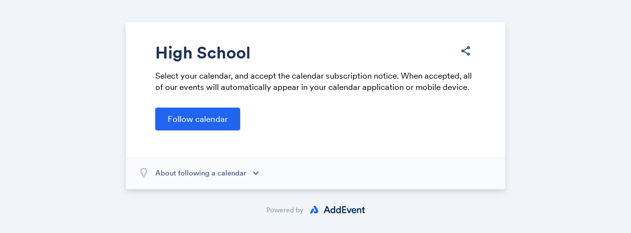

--- FILE ---
content_type: text/html; charset=UTF-8
request_url: https://www.addevent.com/calendar/Dh592493+google
body_size: 10388
content:
<html lang="en">
<head>
    <title>High School | AddEvent</title>
    <meta name="Description" content="">

    <!-- Open graph meta tags -->
    <meta property="og:title" content="High School">
    <meta property="og:description" content="Select your calendar, and accept the calendar subscription notice. When accepted, all of our events will automatically appear in your calendar application or mobile device.">
    <meta property="og:image" content="https://cdn.addevent.com/libs/imgs/ogland.png">

    <!-- Twitter cards -->
    <meta name="twitter:card" content="summary_large_image">
    <meta name="twitter:site" content="">
    <meta name="twitter:title" content="High School">
    <meta name="twitter:description" content="Select your calendar, and accept the calendar subscription notice. When accepted, all of our events will automatically appear in your calendar application or mobile device.">
    <meta name="twitter:image" content="https://cdn.addevent.com/libs/imgs/ogland.png">

    <meta charset="utf-8">
    <meta name="viewport" content="initial-scale=1.0,width=device-width">
    <meta name="robots" content="noindex, follow">
    <link rel="canonical" href="https://www.addevent.com/calendar/Dh592493">

    <!-- Fonts and stylesheet -->
    <link type="text/css" href="https://fonts.googleapis.com/css?family=Material+Icons%7CMaterial+Icons+Outlined%7CMaterial+Icons+Round%7CMaterial+Symbols+Outlined:opsz,wght,FILL,GRAD@20..48,100..700,0..1,-50..200" rel="stylesheet" media="all">
    <link type="text/css" href="https://cdn.addevent.com/libs/cal/css/calendar.landingpage.v20250101.light.css" rel="stylesheet" media="all" id="stylesheet" data-theme-light="https://cdn.addevent.com/libs/cal/css/calendar.landingpage.v20250101.light.css" data-theme-dark="https://cdn.addevent.com/libs/cal/css/calendar.landingpage.v20250101.dark.css" data-theme-auto="https://cdn.addevent.com/libs/cal/css/calendar.landingpage.v20250101.lightdark.css">

    <!-- jQuery + jQuery UI + landing page script (DO NOT REMOVE) -->
    <script src="https://code.jquery.com/jquery-3.6.1.min.js" crossorigin="anonymous"></script>
    <script type="text/javascript" src="https://cdn.addevent.com/libs/cal/js/calendar.landingpage.v20250101.js"></script>
    <script type="text/javascript" src="https://cdn.addevent.com/libs/general/qrcode.min.js" async defer></script>
    <script type="text/javascript" src="https://cdn.addevent.com/libs/atc/1.6.1/atc.min.js" async defer></script>
    <script type="text/javascript" src="https://cdn.addevent.com/libs/stc/1.0.2/stc.min.js" async defer></script>
    <script src="https://cdn.addevent.com/libs/ref/aetrack.20240418.prod.js" crossorigin="anonymous"></script>

    <!-- iFramely enabled -->
    <link rel="iframely resizable" type="text/html" href="" media="height:1000">

</head>
<body>

<div class="wrap pagesettings rsvpinline">

    <!-- Logo container -->
    <div id="logoctn"></div>

    <!-- Featured image container -->
    <div id="featuredctn"></div>

    <div class="box">
        <div class="pad">

            <!-- Block: Calendar Title -->
            <div class="row headline">    <div class="inn">        <div class="elm-headline">            <h1>High School</h1>        </div>        <!-- Share -->        <div class="share elm-socialshare">            <div class="rel"><i class="material-icons-outlined">share</i></div>        </div>    </div></div>

            <!-- Block: Upcoming count -->
            

            <!-- Block: Calendar Description -->
            <div class="row description elm-description" data-truncate="true" data-truncate-rows="5">	<div class="inn">		<p>Select your calendar, and accept the calendar subscription notice. When accepted, all of our events will automatically appear in your calendar application or mobile device.</p>	</div>	<div class="readmoreblock" style="display:none;">	    ...<br><a href="#" title="" class="readmorelink">Read more</a>	</div></div>

            <!-- Warning to let users know that they have visited the page before -->
            <div class="brkbox-t1 hide elm-already-subscribed" id="warning-subscribed-before" data-value="false">
                <div class="bx">
                    <p>
                        Please notice! It looks like you might already have subscribed to the calendar. 
                        It's fine — we just wanted to make you aware of that.
                    </p>
                    <i class="ico material-icons">warning</i>
                </div>
            </div>

            <!-- User is required to put in info -->
             
                <div class="row button-register-t1 elm-register" id="subform-regi">    <div class="flt-t1">        <input type="button" value="Follow calendar" class="buttonregister">    </div>    <div class="clr"></div></div> 
                <div class="row rsvpformwrap">    <div class="subform" id="subform-wrap">        <form id="subform" data-mode="new">    	    <input type="hidden" name="calendar_id" value="Dh592493">            <div class="register-t1">                <div class="sec-t1">                    <div class="elm-rsvp-intro">                        <div class="hed">                            <p>Let's get your details</p>                            <div class="dot"></div>                        </div>                        <div class="des">                            <p>                             Please fill out the information below before you follow the calendar.                             </p>                        </div>                    </div>                    <!-- Steps indicator -->                    <div class="steps">                        <div class="rib">                            <div class="wi">                                <p class="tx1" id="steps-lbl-1">Step 1 of 2</p>                            </div>                            <div class="b1"></div>                            <div class="b2"></div>                        </div>                    </div>                </div>                <!-- Text input -->
<div class="input-t1 input input-text mandatory ">
    <input type="text" value="" name="name" id="name" autocomplete="off">
    <label for="name" class="label">Name</label>
</div>

<!-- Email input -->
<div class="input-t1 input input-email mandatory ">
    <input type="email" value="" name="email" id="email" autocomplete="off">
    <label for="email" class="label">Email</label>
</div>

                <div class="submit-t1">                    <input type="submit" value="Register to follow calendar" data-register="Register to follow calendar" class="submit">                </div>                <div class="privacy">                    <div class="info">                        <p>I have read the <a href="/privacy" title="" target="_blank">Privacy Policy</a> and agree that AddEvent may <a href="#" title="" class="shareexp">share my information</a> with the event organizer.</p>                    </div>                    <div class="expl">                        <p>                            <strong>Information shared with event organizer</strong>                            <br>When registering for this event, we provide the information entered to the event organizer so they can manage the event. If you do not want the event organizer to have this information, please do not proceed with your registration. Please review our <a href="/privacy" title="" target="_blank">Privacy Policy</a>.                        </p>                    </div>                </div>            </div>        <input type="hidden" name="csrf" value="aedb797d91d9479dfac9bc7b887bce57"></form>    </div></div><div id="confirmation-signup" class="confirmation-t1 confirmation-signup">    <div class="sec-t1">        <div class="hed">            <p>Follow the calendar</p>            <div class="dot"></div>        </div>        <div class="des">            <p>               Now click the "Follow calendar" button below to get the <br>               events on your own calendar.            </p>        </div>        <!-- Steps indicator -->        <div class="steps">            <div class="rib">                <div class="wi">                    <p class="tx1" id="steps-lbl-2">Step 2 of 2</p>                </div>                <div class="b1"></div>                <div class="b2"></div>            </div>        </div>    </div>  <div class="row button-register-t1 elm-atcbutton" id="subform-regi">    <div class="flt-t1">        <div title="Follow Calendar" class="addeventstc" data-intel="false" data-id="Dh592493">       	Follow Calendar        </div>    </div>    <div class="clr"></div></div></div> 
            

            <!-- User is not required to put in info -->
            

            <!-- Block: Share -->
            <div class="sharepop elm-sharepop">    <div class="shrinl">        <div class="hd">            <p>Share</p>        </div>        <div class="list">            <ul>                <li class="facebook"><a href="https://www.facebook.com/dialog/share?app_id=483127802044701&amp;href=https://www.addevent.com/calendar/Dh592493&amp;display=popup&amp;redirect_uri=https://www.addevent.com/calendar/Dh592493" title="Facebook" target="_blank"><span>Facebook</span></a></li>                <li class="twitter"><a href="https://twitter.com/intent/tweet?url=https://www.addevent.com/calendar/Dh592493&amp;text=High+School&amp;via=AddEvent" title="Twitter" target="_blank"><span>Twitter</span></a></li>                <li class="linkedin"><a href="http://www.linkedin.com/shareArticle?url=https://www.addevent.com/calendar/Dh592493&amp;title=High+School&amp;summary=Select+your+calendar%2C+and+accept+the+calendar+subscription+notice.+When+accepted%2C+all+of+our+events+will+automatically+appear+in+your+calendar+application+or+mobile+device.&amp;source=AddEvent" title="LinkedIn" target="_blank"><span>LinkedIn</span></a></li>                <li class="whatsapp"><a href="whatsapp://send?text=https://www.addevent.com/calendar/Dh592493" title="WhatsApp" target="_blank"><span>Whatsapp</span></a></li>                <li class="vk"><a href="http://vkontakte.ru/share.php?url=https://www.addevent.com/calendar/Dh592493" title="VK" target="_blank"><span>VK</span></a></li>                <li class="stumbleupon"><a href="https://www.stumbleupon.com/submit?url=https://www.addevent.com/calendar/Dh592493&amp;title=High+School" title="StumbleUpon" target="_blank"><span>StumbleUpon</span></a></li>                <li class="reddit"><a href="http://reddit.com/submit?url=https://www.addevent.com/calendar/Dh592493&amp;title=High+School" title="Reddit" target="_blank"><span>Reddit</span></a></li>                <li class="mail"><a href="mailto:?body=https://www.addevent.com/calendar/Dh592493" title="Email" target="_blank"><span>Email</span></a></li>            </ul>        </div>    </div>    <div class="shrlnk">        <div class="hd">            <p>Link:</p>        </div>        <div class="lnk">            <input type="text" value="http://cal.ae/iseusgw" spellcheck="false">        </div>        <div class="qrcode">        	<div id="qrcode" data-url="http://cal.ae/iseusgw"></div>        </div>    </div></div>
            
        </div>

        <!-- About following a calendar -->
        <div class="abtcal-t2 elm-aboutfollowing">    <div class="hd">        <a href="#" title="" class="expandabout"><span class="hed">About following a calendar</span> <i class="material-icons arr">expand_more</i></a>    </div>    <div class="ds">        <div class="in">            <p class="des">                When you subscribe to this calendar, all of the events in the calendar will                 appear on your own calendar. When the calendar owner creates new events,                 they'll automatically appear on your calendar. It's like magic.             </p>        </div>    </div>    <div class="ico-t1"><i class="material-icons">lightbulb_outline</i></div></div>

    </div><div><div class="poweredby"><a href="https://www.addevent.com/?utm_source=calendar&utm_medium=page_banner&utm_id=plg" target="_blank">Powered by <span>AddEvent</span></a></div></div>

    <!-- Upcoming events list -->
    <div class="evtlst-t1 elm-box-upcomingevents noimage nodescription nolocation" data-events="50" data-event-links="yes">
        <div class="box">
          <div class="pad">
            <div class="hed-t1">
              <p class="hd">Upcoming events</p>

              <div class="selw elm-timezoneselector">
                <!-- Time zone select --><div class="tzopt">    <div class="selp">        <!-- Select -->        <div class="sel" id="timezone-select">            <span class="ico"><i class="material-icons-outlined">south_america</i></span>            <span class="arr"><i class="material-icons">expand_more</i></span>            <span class="txt calval"><span class="lbl">Time shown in</span><span class="gmt">+00:00</span> <span class="tznm">UTC</span></span>        </div>        <!-- Select drop-down -->        <div class="tzidctn">            <div class="adrctninx">                <div class="tziddrop hide" id="timezone-dropdown" data-timezone="UTC" data-timeformat="24h">                    <div class="he" id="tzidlookup-form">                        <input type="text" name="add" value="" placeholder="Enter country, capital or address.." autocomplete="off" class="address">                        <div class="sic submit">                            <div class="rl"><i class="material-icons">search</i></div>                        </div>                        <div class="clc">                            <div class="rl"><i class="material-icons">close</i></div>                        </div>                        <div class="ldc load"></div>                    </div>                    <div class="timswi">                        <p class="lbl">Time zone</p>                        <div class="ampm24h">                            <div class="ampm"><p>am/pm</p></div>                            <div class="swi">                                <label class="switch">                                    <input type="checkbox" name="togg_ampm24h" id="togg_ampm24h" value="true" data-value="" checked>                                    <span class="slider round"></span>                                </label>                            </div>                            <div class="h24"><p>24h</p></div>                        </div>                    </div>                    <div class="list">                        <ul id="tzidlookup-known-items">                            <li data-zone="Pacific/Midway" data-offset="SST -11:00"><span class="offst">(GMT-11:00)</span><span class="nam">Pacific, Midway</span></li><li data-zone="Pacific/Niue" data-offset="-11 -11:00"><span class="offst">(GMT-11:00)</span><span class="nam">Pacific, Niue</span></li><li data-zone="Pacific/Pago_Pago" data-offset="SST -11:00"><span class="offst">(GMT-11:00)</span><span class="nam">Pacific, Pago Pago</span></li><li data-zone="America/Adak" data-offset="HST -10:00"><span class="offst">(GMT-10:00)</span><span class="nam">America, Adak</span></li><li data-zone="Pacific/Honolulu" data-offset="HST -10:00"><span class="offst">(GMT-10:00)</span><span class="nam">Pacific, Honolulu</span></li><li data-zone="Pacific/Rarotonga" data-offset="-10 -10:00"><span class="offst">(GMT-10:00)</span><span class="nam">Pacific, Rarotonga</span></li><li data-zone="Pacific/Tahiti" data-offset="-10 -10:00"><span class="offst">(GMT-10:00)</span><span class="nam">Pacific, Tahiti</span></li><li data-zone="Pacific/Marquesas" data-offset="-0930 -09:30"><span class="offst">(GMT-09:30)</span><span class="nam">Pacific, Marquesas</span></li><li data-zone="America/Anchorage" data-offset="AKST -09:00"><span class="offst">(GMT-09:00)</span><span class="nam">America, Anchorage</span></li><li data-zone="America/Juneau" data-offset="AKST -09:00"><span class="offst">(GMT-09:00)</span><span class="nam">America, Juneau</span></li><li data-zone="America/Metlakatla" data-offset="AKST -09:00"><span class="offst">(GMT-09:00)</span><span class="nam">America, Metlakatla</span></li><li data-zone="America/Nome" data-offset="AKST -09:00"><span class="offst">(GMT-09:00)</span><span class="nam">America, Nome</span></li><li data-zone="America/Sitka" data-offset="AKST -09:00"><span class="offst">(GMT-09:00)</span><span class="nam">America, Sitka</span></li><li data-zone="America/Yakutat" data-offset="AKST -09:00"><span class="offst">(GMT-09:00)</span><span class="nam">America, Yakutat</span></li><li data-zone="Pacific/Gambier" data-offset="-09 -09:00"><span class="offst">(GMT-09:00)</span><span class="nam">Pacific, Gambier</span></li><li data-zone="America/Los_Angeles" data-offset="PST -08:00"><span class="offst">(GMT-08:00)</span><span class="nam">America, Los Angeles</span></li><li data-zone="America/Tijuana" data-offset="PST -08:00"><span class="offst">(GMT-08:00)</span><span class="nam">America, Tijuana</span></li><li data-zone="America/Vancouver" data-offset="PST -08:00"><span class="offst">(GMT-08:00)</span><span class="nam">America, Vancouver</span></li><li data-zone="Pacific/Pitcairn" data-offset="-08 -08:00"><span class="offst">(GMT-08:00)</span><span class="nam">Pacific, Pitcairn</span></li><li data-zone="America/Boise" data-offset="MST -07:00"><span class="offst">(GMT-07:00)</span><span class="nam">America, Boise</span></li><li data-zone="America/Cambridge_Bay" data-offset="MST -07:00"><span class="offst">(GMT-07:00)</span><span class="nam">America, Cambridge Bay</span></li><li data-zone="America/Ciudad_Juarez" data-offset="MST -07:00"><span class="offst">(GMT-07:00)</span><span class="nam">America, Ciudad Juarez</span></li><li data-zone="America/Creston" data-offset="MST -07:00"><span class="offst">(GMT-07:00)</span><span class="nam">America, Creston</span></li><li data-zone="America/Dawson" data-offset="MST -07:00"><span class="offst">(GMT-07:00)</span><span class="nam">America, Dawson</span></li><li data-zone="America/Dawson_Creek" data-offset="MST -07:00"><span class="offst">(GMT-07:00)</span><span class="nam">America, Dawson Creek</span></li><li data-zone="America/Denver" data-offset="MST -07:00"><span class="offst">(GMT-07:00)</span><span class="nam">America, Denver</span></li><li data-zone="America/Edmonton" data-offset="MST -07:00"><span class="offst">(GMT-07:00)</span><span class="nam">America, Edmonton</span></li><li data-zone="America/Fort_Nelson" data-offset="MST -07:00"><span class="offst">(GMT-07:00)</span><span class="nam">America, Fort Nelson</span></li><li data-zone="America/Hermosillo" data-offset="MST -07:00"><span class="offst">(GMT-07:00)</span><span class="nam">America, Hermosillo</span></li><li data-zone="America/Inuvik" data-offset="MST -07:00"><span class="offst">(GMT-07:00)</span><span class="nam">America, Inuvik</span></li><li data-zone="America/Mazatlan" data-offset="MST -07:00"><span class="offst">(GMT-07:00)</span><span class="nam">America, Mazatlan</span></li><li data-zone="America/Phoenix" data-offset="MST -07:00"><span class="offst">(GMT-07:00)</span><span class="nam">America, Phoenix</span></li><li data-zone="America/Whitehorse" data-offset="MST -07:00"><span class="offst">(GMT-07:00)</span><span class="nam">America, Whitehorse</span></li><li data-zone="America/Bahia_Banderas" data-offset="CST -06:00"><span class="offst">(GMT-06:00)</span><span class="nam">America, Bahia Banderas</span></li><li data-zone="America/Belize" data-offset="CST -06:00"><span class="offst">(GMT-06:00)</span><span class="nam">America, Belize</span></li><li data-zone="America/Chicago" data-offset="CST -06:00"><span class="offst">(GMT-06:00)</span><span class="nam">America, Chicago</span></li><li data-zone="America/Chihuahua" data-offset="CST -06:00"><span class="offst">(GMT-06:00)</span><span class="nam">America, Chihuahua</span></li><li data-zone="America/Costa_Rica" data-offset="CST -06:00"><span class="offst">(GMT-06:00)</span><span class="nam">America, Costa Rica</span></li><li data-zone="America/El_Salvador" data-offset="CST -06:00"><span class="offst">(GMT-06:00)</span><span class="nam">America, El Salvador</span></li><li data-zone="America/Guatemala" data-offset="CST -06:00"><span class="offst">(GMT-06:00)</span><span class="nam">America, Guatemala</span></li><li data-zone="America/Indiana/Knox" data-offset="CST -06:00"><span class="offst">(GMT-06:00)</span><span class="nam">America, Indiana, Knox</span></li><li data-zone="America/Indiana/Tell_City" data-offset="CST -06:00"><span class="offst">(GMT-06:00)</span><span class="nam">America, Indiana, Tell City</span></li><li data-zone="America/Managua" data-offset="CST -06:00"><span class="offst">(GMT-06:00)</span><span class="nam">America, Managua</span></li><li data-zone="America/Matamoros" data-offset="CST -06:00"><span class="offst">(GMT-06:00)</span><span class="nam">America, Matamoros</span></li><li data-zone="America/Menominee" data-offset="CST -06:00"><span class="offst">(GMT-06:00)</span><span class="nam">America, Menominee</span></li><li data-zone="America/Merida" data-offset="CST -06:00"><span class="offst">(GMT-06:00)</span><span class="nam">America, Merida</span></li><li data-zone="America/Mexico_City" data-offset="CST -06:00"><span class="offst">(GMT-06:00)</span><span class="nam">America, Mexico City</span></li><li data-zone="America/Monterrey" data-offset="CST -06:00"><span class="offst">(GMT-06:00)</span><span class="nam">America, Monterrey</span></li><li data-zone="America/North_Dakota/Beulah" data-offset="CST -06:00"><span class="offst">(GMT-06:00)</span><span class="nam">America, North Dakota, Beulah</span></li><li data-zone="America/North_Dakota/Center" data-offset="CST -06:00"><span class="offst">(GMT-06:00)</span><span class="nam">America, North Dakota, Center</span></li><li data-zone="America/North_Dakota/New_Salem" data-offset="CST -06:00"><span class="offst">(GMT-06:00)</span><span class="nam">America, North Dakota, New Salem</span></li><li data-zone="America/Ojinaga" data-offset="CST -06:00"><span class="offst">(GMT-06:00)</span><span class="nam">America, Ojinaga</span></li><li data-zone="America/Rankin_Inlet" data-offset="CST -06:00"><span class="offst">(GMT-06:00)</span><span class="nam">America, Rankin Inlet</span></li><li data-zone="America/Regina" data-offset="CST -06:00"><span class="offst">(GMT-06:00)</span><span class="nam">America, Regina</span></li><li data-zone="America/Resolute" data-offset="CST -06:00"><span class="offst">(GMT-06:00)</span><span class="nam">America, Resolute</span></li><li data-zone="America/Swift_Current" data-offset="CST -06:00"><span class="offst">(GMT-06:00)</span><span class="nam">America, Swift Current</span></li><li data-zone="America/Tegucigalpa" data-offset="CST -06:00"><span class="offst">(GMT-06:00)</span><span class="nam">America, Tegucigalpa</span></li><li data-zone="America/Winnipeg" data-offset="CST -06:00"><span class="offst">(GMT-06:00)</span><span class="nam">America, Winnipeg</span></li><li data-zone="Pacific/Galapagos" data-offset="-06 -06:00"><span class="offst">(GMT-06:00)</span><span class="nam">Pacific, Galapagos</span></li><li data-zone="America/Atikokan" data-offset="EST -05:00"><span class="offst">(GMT-05:00)</span><span class="nam">America, Atikokan</span></li><li data-zone="America/Bogota" data-offset="-05 -05:00"><span class="offst">(GMT-05:00)</span><span class="nam">America, Bogota</span></li><li data-zone="America/Cancun" data-offset="EST -05:00"><span class="offst">(GMT-05:00)</span><span class="nam">America, Cancun</span></li><li data-zone="America/Cayman" data-offset="EST -05:00"><span class="offst">(GMT-05:00)</span><span class="nam">America, Cayman</span></li><li data-zone="America/Detroit" data-offset="EST -05:00"><span class="offst">(GMT-05:00)</span><span class="nam">America, Detroit</span></li><li data-zone="America/Eirunepe" data-offset="-05 -05:00"><span class="offst">(GMT-05:00)</span><span class="nam">America, Eirunepe</span></li><li data-zone="America/Grand_Turk" data-offset="EST -05:00"><span class="offst">(GMT-05:00)</span><span class="nam">America, Grand Turk</span></li><li data-zone="America/Guayaquil" data-offset="-05 -05:00"><span class="offst">(GMT-05:00)</span><span class="nam">America, Guayaquil</span></li><li data-zone="America/Havana" data-offset="CST -05:00"><span class="offst">(GMT-05:00)</span><span class="nam">America, Havana</span></li><li data-zone="America/Indiana/Indianapolis" data-offset="EST -05:00"><span class="offst">(GMT-05:00)</span><span class="nam">America, Indiana, Indianapolis</span></li><li data-zone="America/Indiana/Marengo" data-offset="EST -05:00"><span class="offst">(GMT-05:00)</span><span class="nam">America, Indiana, Marengo</span></li><li data-zone="America/Indiana/Petersburg" data-offset="EST -05:00"><span class="offst">(GMT-05:00)</span><span class="nam">America, Indiana, Petersburg</span></li><li data-zone="America/Indiana/Vevay" data-offset="EST -05:00"><span class="offst">(GMT-05:00)</span><span class="nam">America, Indiana, Vevay</span></li><li data-zone="America/Indiana/Vincennes" data-offset="EST -05:00"><span class="offst">(GMT-05:00)</span><span class="nam">America, Indiana, Vincennes</span></li><li data-zone="America/Indiana/Winamac" data-offset="EST -05:00"><span class="offst">(GMT-05:00)</span><span class="nam">America, Indiana, Winamac</span></li><li data-zone="America/Iqaluit" data-offset="EST -05:00"><span class="offst">(GMT-05:00)</span><span class="nam">America, Iqaluit</span></li><li data-zone="America/Jamaica" data-offset="EST -05:00"><span class="offst">(GMT-05:00)</span><span class="nam">America, Jamaica</span></li><li data-zone="America/Kentucky/Louisville" data-offset="EST -05:00"><span class="offst">(GMT-05:00)</span><span class="nam">America, Kentucky, Louisville</span></li><li data-zone="America/Kentucky/Monticello" data-offset="EST -05:00"><span class="offst">(GMT-05:00)</span><span class="nam">America, Kentucky, Monticello</span></li><li data-zone="America/Lima" data-offset="-05 -05:00"><span class="offst">(GMT-05:00)</span><span class="nam">America, Lima</span></li><li data-zone="America/Nassau" data-offset="EST -05:00"><span class="offst">(GMT-05:00)</span><span class="nam">America, Nassau</span></li><li data-zone="America/New_York" data-offset="EST -05:00"><span class="offst">(GMT-05:00)</span><span class="nam">America, New York</span></li><li data-zone="America/Panama" data-offset="EST -05:00"><span class="offst">(GMT-05:00)</span><span class="nam">America, Panama</span></li><li data-zone="America/Port-au-Prince" data-offset="EST -05:00"><span class="offst">(GMT-05:00)</span><span class="nam">America, Port-au-Prince</span></li><li data-zone="America/Rio_Branco" data-offset="-05 -05:00"><span class="offst">(GMT-05:00)</span><span class="nam">America, Rio Branco</span></li><li data-zone="America/Toronto" data-offset="EST -05:00"><span class="offst">(GMT-05:00)</span><span class="nam">America, Toronto</span></li><li data-zone="Pacific/Easter" data-offset="-05 -05:00"><span class="offst">(GMT-05:00)</span><span class="nam">Pacific, Easter</span></li><li data-zone="America/Anguilla" data-offset="AST -04:00"><span class="offst">(GMT-04:00)</span><span class="nam">America, Anguilla</span></li><li data-zone="America/Antigua" data-offset="AST -04:00"><span class="offst">(GMT-04:00)</span><span class="nam">America, Antigua</span></li><li data-zone="America/Aruba" data-offset="AST -04:00"><span class="offst">(GMT-04:00)</span><span class="nam">America, Aruba</span></li><li data-zone="America/Barbados" data-offset="AST -04:00"><span class="offst">(GMT-04:00)</span><span class="nam">America, Barbados</span></li><li data-zone="America/Blanc-Sablon" data-offset="AST -04:00"><span class="offst">(GMT-04:00)</span><span class="nam">America, Blanc-Sablon</span></li><li data-zone="America/Boa_Vista" data-offset="-04 -04:00"><span class="offst">(GMT-04:00)</span><span class="nam">America, Boa Vista</span></li><li data-zone="America/Campo_Grande" data-offset="-04 -04:00"><span class="offst">(GMT-04:00)</span><span class="nam">America, Campo Grande</span></li><li data-zone="America/Caracas" data-offset="-04 -04:00"><span class="offst">(GMT-04:00)</span><span class="nam">America, Caracas</span></li><li data-zone="America/Cuiaba" data-offset="-04 -04:00"><span class="offst">(GMT-04:00)</span><span class="nam">America, Cuiaba</span></li><li data-zone="America/Curacao" data-offset="AST -04:00"><span class="offst">(GMT-04:00)</span><span class="nam">America, Curacao</span></li><li data-zone="America/Dominica" data-offset="AST -04:00"><span class="offst">(GMT-04:00)</span><span class="nam">America, Dominica</span></li><li data-zone="America/Glace_Bay" data-offset="AST -04:00"><span class="offst">(GMT-04:00)</span><span class="nam">America, Glace Bay</span></li><li data-zone="America/Goose_Bay" data-offset="AST -04:00"><span class="offst">(GMT-04:00)</span><span class="nam">America, Goose Bay</span></li><li data-zone="America/Grenada" data-offset="AST -04:00"><span class="offst">(GMT-04:00)</span><span class="nam">America, Grenada</span></li><li data-zone="America/Guadeloupe" data-offset="AST -04:00"><span class="offst">(GMT-04:00)</span><span class="nam">America, Guadeloupe</span></li><li data-zone="America/Guyana" data-offset="-04 -04:00"><span class="offst">(GMT-04:00)</span><span class="nam">America, Guyana</span></li><li data-zone="America/Halifax" data-offset="AST -04:00"><span class="offst">(GMT-04:00)</span><span class="nam">America, Halifax</span></li><li data-zone="America/Kralendijk" data-offset="AST -04:00"><span class="offst">(GMT-04:00)</span><span class="nam">America, Kralendijk</span></li><li data-zone="America/La_Paz" data-offset="-04 -04:00"><span class="offst">(GMT-04:00)</span><span class="nam">America, La Paz</span></li><li data-zone="America/Lower_Princes" data-offset="AST -04:00"><span class="offst">(GMT-04:00)</span><span class="nam">America, Lower Princes</span></li><li data-zone="America/Manaus" data-offset="-04 -04:00"><span class="offst">(GMT-04:00)</span><span class="nam">America, Manaus</span></li><li data-zone="America/Marigot" data-offset="AST -04:00"><span class="offst">(GMT-04:00)</span><span class="nam">America, Marigot</span></li><li data-zone="America/Martinique" data-offset="AST -04:00"><span class="offst">(GMT-04:00)</span><span class="nam">America, Martinique</span></li><li data-zone="America/Moncton" data-offset="AST -04:00"><span class="offst">(GMT-04:00)</span><span class="nam">America, Moncton</span></li><li data-zone="America/Montserrat" data-offset="AST -04:00"><span class="offst">(GMT-04:00)</span><span class="nam">America, Montserrat</span></li><li data-zone="America/Port_of_Spain" data-offset="AST -04:00"><span class="offst">(GMT-04:00)</span><span class="nam">America, Port of Spain</span></li><li data-zone="America/Porto_Velho" data-offset="-04 -04:00"><span class="offst">(GMT-04:00)</span><span class="nam">America, Porto Velho</span></li><li data-zone="America/Puerto_Rico" data-offset="AST -04:00"><span class="offst">(GMT-04:00)</span><span class="nam">America, Puerto Rico</span></li><li data-zone="America/Santo_Domingo" data-offset="AST -04:00"><span class="offst">(GMT-04:00)</span><span class="nam">America, Santo Domingo</span></li><li data-zone="America/St_Barthelemy" data-offset="AST -04:00"><span class="offst">(GMT-04:00)</span><span class="nam">America, St Barthelemy</span></li><li data-zone="America/St_Kitts" data-offset="AST -04:00"><span class="offst">(GMT-04:00)</span><span class="nam">America, St Kitts</span></li><li data-zone="America/St_Lucia" data-offset="AST -04:00"><span class="offst">(GMT-04:00)</span><span class="nam">America, St Lucia</span></li><li data-zone="America/St_Thomas" data-offset="AST -04:00"><span class="offst">(GMT-04:00)</span><span class="nam">America, St Thomas</span></li><li data-zone="America/St_Vincent" data-offset="AST -04:00"><span class="offst">(GMT-04:00)</span><span class="nam">America, St Vincent</span></li><li data-zone="America/Thule" data-offset="AST -04:00"><span class="offst">(GMT-04:00)</span><span class="nam">America, Thule</span></li><li data-zone="America/Tortola" data-offset="AST -04:00"><span class="offst">(GMT-04:00)</span><span class="nam">America, Tortola</span></li><li data-zone="Atlantic/Bermuda" data-offset="AST -04:00"><span class="offst">(GMT-04:00)</span><span class="nam">Atlantic, Bermuda</span></li><li data-zone="America/St_Johns" data-offset="NST -03:30"><span class="offst">(GMT-03:30)</span><span class="nam">America, St Johns</span></li><li data-zone="America/Araguaina" data-offset="-03 -03:00"><span class="offst">(GMT-03:00)</span><span class="nam">America, Araguaina</span></li><li data-zone="America/Argentina/Buenos_Aires" data-offset="-03 -03:00"><span class="offst">(GMT-03:00)</span><span class="nam">America, Argentina, Buenos Aires</span></li><li data-zone="America/Argentina/Catamarca" data-offset="-03 -03:00"><span class="offst">(GMT-03:00)</span><span class="nam">America, Argentina, Catamarca</span></li><li data-zone="America/Argentina/Cordoba" data-offset="-03 -03:00"><span class="offst">(GMT-03:00)</span><span class="nam">America, Argentina, Cordoba</span></li><li data-zone="America/Argentina/Jujuy" data-offset="-03 -03:00"><span class="offst">(GMT-03:00)</span><span class="nam">America, Argentina, Jujuy</span></li><li data-zone="America/Argentina/La_Rioja" data-offset="-03 -03:00"><span class="offst">(GMT-03:00)</span><span class="nam">America, Argentina, La Rioja</span></li><li data-zone="America/Argentina/Mendoza" data-offset="-03 -03:00"><span class="offst">(GMT-03:00)</span><span class="nam">America, Argentina, Mendoza</span></li><li data-zone="America/Argentina/Rio_Gallegos" data-offset="-03 -03:00"><span class="offst">(GMT-03:00)</span><span class="nam">America, Argentina, Rio Gallegos</span></li><li data-zone="America/Argentina/Salta" data-offset="-03 -03:00"><span class="offst">(GMT-03:00)</span><span class="nam">America, Argentina, Salta</span></li><li data-zone="America/Argentina/San_Juan" data-offset="-03 -03:00"><span class="offst">(GMT-03:00)</span><span class="nam">America, Argentina, San Juan</span></li><li data-zone="America/Argentina/San_Luis" data-offset="-03 -03:00"><span class="offst">(GMT-03:00)</span><span class="nam">America, Argentina, San Luis</span></li><li data-zone="America/Argentina/Tucuman" data-offset="-03 -03:00"><span class="offst">(GMT-03:00)</span><span class="nam">America, Argentina, Tucuman</span></li><li data-zone="America/Argentina/Ushuaia" data-offset="-03 -03:00"><span class="offst">(GMT-03:00)</span><span class="nam">America, Argentina, Ushuaia</span></li><li data-zone="America/Asuncion" data-offset="-03 -03:00"><span class="offst">(GMT-03:00)</span><span class="nam">America, Asuncion</span></li><li data-zone="America/Bahia" data-offset="-03 -03:00"><span class="offst">(GMT-03:00)</span><span class="nam">America, Bahia</span></li><li data-zone="America/Belem" data-offset="-03 -03:00"><span class="offst">(GMT-03:00)</span><span class="nam">America, Belem</span></li><li data-zone="America/Cayenne" data-offset="-03 -03:00"><span class="offst">(GMT-03:00)</span><span class="nam">America, Cayenne</span></li><li data-zone="America/Coyhaique" data-offset="-03 -03:00"><span class="offst">(GMT-03:00)</span><span class="nam">America, Coyhaique</span></li><li data-zone="America/Fortaleza" data-offset="-03 -03:00"><span class="offst">(GMT-03:00)</span><span class="nam">America, Fortaleza</span></li><li data-zone="America/Maceio" data-offset="-03 -03:00"><span class="offst">(GMT-03:00)</span><span class="nam">America, Maceio</span></li><li data-zone="America/Miquelon" data-offset="-03 -03:00"><span class="offst">(GMT-03:00)</span><span class="nam">America, Miquelon</span></li><li data-zone="America/Montevideo" data-offset="-03 -03:00"><span class="offst">(GMT-03:00)</span><span class="nam">America, Montevideo</span></li><li data-zone="America/Paramaribo" data-offset="-03 -03:00"><span class="offst">(GMT-03:00)</span><span class="nam">America, Paramaribo</span></li><li data-zone="America/Punta_Arenas" data-offset="-03 -03:00"><span class="offst">(GMT-03:00)</span><span class="nam">America, Punta Arenas</span></li><li data-zone="America/Recife" data-offset="-03 -03:00"><span class="offst">(GMT-03:00)</span><span class="nam">America, Recife</span></li><li data-zone="America/Santarem" data-offset="-03 -03:00"><span class="offst">(GMT-03:00)</span><span class="nam">America, Santarem</span></li><li data-zone="America/Santiago" data-offset="-03 -03:00"><span class="offst">(GMT-03:00)</span><span class="nam">America, Santiago</span></li><li data-zone="America/Sao_Paulo" data-offset="-03 -03:00"><span class="offst">(GMT-03:00)</span><span class="nam">America, Sao Paulo</span></li><li data-zone="Antarctica/Palmer" data-offset="-03 -03:00"><span class="offst">(GMT-03:00)</span><span class="nam">Antarctica, Palmer</span></li><li data-zone="Antarctica/Rothera" data-offset="-03 -03:00"><span class="offst">(GMT-03:00)</span><span class="nam">Antarctica, Rothera</span></li><li data-zone="Atlantic/Stanley" data-offset="-03 -03:00"><span class="offst">(GMT-03:00)</span><span class="nam">Atlantic, Stanley</span></li><li data-zone="America/Noronha" data-offset="-02 -02:00"><span class="offst">(GMT-02:00)</span><span class="nam">America, Noronha</span></li><li data-zone="America/Nuuk" data-offset="-02 -02:00"><span class="offst">(GMT-02:00)</span><span class="nam">America, Nuuk</span></li><li data-zone="America/Scoresbysund" data-offset="-02 -02:00"><span class="offst">(GMT-02:00)</span><span class="nam">America, Scoresbysund</span></li><li data-zone="Atlantic/South_Georgia" data-offset="-02 -02:00"><span class="offst">(GMT-02:00)</span><span class="nam">Atlantic, South Georgia</span></li><li data-zone="Atlantic/Azores" data-offset="-01 -01:00"><span class="offst">(GMT-01:00)</span><span class="nam">Atlantic, Azores</span></li><li data-zone="Atlantic/Cape_Verde" data-offset="-01 -01:00"><span class="offst">(GMT-01:00)</span><span class="nam">Atlantic, Cape Verde</span></li><li data-zone="Africa/Abidjan" data-offset="GMT +00:00"><span class="offst">(GMT+00:00)</span><span class="nam">Africa, Abidjan</span></li><li data-zone="Africa/Accra" data-offset="GMT +00:00"><span class="offst">(GMT+00:00)</span><span class="nam">Africa, Accra</span></li><li data-zone="Africa/Bamako" data-offset="GMT +00:00"><span class="offst">(GMT+00:00)</span><span class="nam">Africa, Bamako</span></li><li data-zone="Africa/Banjul" data-offset="GMT +00:00"><span class="offst">(GMT+00:00)</span><span class="nam">Africa, Banjul</span></li><li data-zone="Africa/Bissau" data-offset="GMT +00:00"><span class="offst">(GMT+00:00)</span><span class="nam">Africa, Bissau</span></li><li data-zone="Africa/Conakry" data-offset="GMT +00:00"><span class="offst">(GMT+00:00)</span><span class="nam">Africa, Conakry</span></li><li data-zone="Africa/Dakar" data-offset="GMT +00:00"><span class="offst">(GMT+00:00)</span><span class="nam">Africa, Dakar</span></li><li data-zone="Africa/Freetown" data-offset="GMT +00:00"><span class="offst">(GMT+00:00)</span><span class="nam">Africa, Freetown</span></li><li data-zone="Africa/Lome" data-offset="GMT +00:00"><span class="offst">(GMT+00:00)</span><span class="nam">Africa, Lome</span></li><li data-zone="Africa/Monrovia" data-offset="GMT +00:00"><span class="offst">(GMT+00:00)</span><span class="nam">Africa, Monrovia</span></li><li data-zone="Africa/Nouakchott" data-offset="GMT +00:00"><span class="offst">(GMT+00:00)</span><span class="nam">Africa, Nouakchott</span></li><li data-zone="Africa/Ouagadougou" data-offset="GMT +00:00"><span class="offst">(GMT+00:00)</span><span class="nam">Africa, Ouagadougou</span></li><li data-zone="Africa/Sao_Tome" data-offset="GMT +00:00"><span class="offst">(GMT+00:00)</span><span class="nam">Africa, Sao Tome</span></li><li data-zone="America/Danmarkshavn" data-offset="GMT +00:00"><span class="offst">(GMT+00:00)</span><span class="nam">America, Danmarkshavn</span></li><li data-zone="Antarctica/Troll" data-offset="+00 +00:00"><span class="offst">(GMT+00:00)</span><span class="nam">Antarctica, Troll</span></li><li data-zone="Atlantic/Canary" data-offset="WET +00:00"><span class="offst">(GMT+00:00)</span><span class="nam">Atlantic, Canary</span></li><li data-zone="Atlantic/Faroe" data-offset="WET +00:00"><span class="offst">(GMT+00:00)</span><span class="nam">Atlantic, Faroe</span></li><li data-zone="Atlantic/Madeira" data-offset="WET +00:00"><span class="offst">(GMT+00:00)</span><span class="nam">Atlantic, Madeira</span></li><li data-zone="Atlantic/Reykjavik" data-offset="GMT +00:00"><span class="offst">(GMT+00:00)</span><span class="nam">Atlantic, Reykjavik</span></li><li data-zone="Atlantic/St_Helena" data-offset="GMT +00:00"><span class="offst">(GMT+00:00)</span><span class="nam">Atlantic, St Helena</span></li><li data-zone="Europe/Dublin" data-offset="GMT +00:00"><span class="offst">(GMT+00:00)</span><span class="nam">Europe, Dublin</span></li><li data-zone="Europe/Guernsey" data-offset="GMT +00:00"><span class="offst">(GMT+00:00)</span><span class="nam">Europe, Guernsey</span></li><li data-zone="Europe/Isle_of_Man" data-offset="GMT +00:00"><span class="offst">(GMT+00:00)</span><span class="nam">Europe, Isle of Man</span></li><li data-zone="Europe/Jersey" data-offset="GMT +00:00"><span class="offst">(GMT+00:00)</span><span class="nam">Europe, Jersey</span></li><li data-zone="Europe/Lisbon" data-offset="WET +00:00"><span class="offst">(GMT+00:00)</span><span class="nam">Europe, Lisbon</span></li><li data-zone="Europe/London" data-offset="GMT +00:00"><span class="offst">(GMT+00:00)</span><span class="nam">Europe, London</span></li><li data-zone="UTC" data-offset="UTC +00:00"><span class="offst">(GMT+00:00)</span><span class="nam">UTC</span></li><li data-zone="Africa/Algiers" data-offset="CET +01:00"><span class="offst">(GMT+01:00)</span><span class="nam">Africa, Algiers</span></li><li data-zone="Africa/Bangui" data-offset="WAT +01:00"><span class="offst">(GMT+01:00)</span><span class="nam">Africa, Bangui</span></li><li data-zone="Africa/Brazzaville" data-offset="WAT +01:00"><span class="offst">(GMT+01:00)</span><span class="nam">Africa, Brazzaville</span></li><li data-zone="Africa/Casablanca" data-offset="+01 +01:00"><span class="offst">(GMT+01:00)</span><span class="nam">Africa, Casablanca</span></li><li data-zone="Africa/Ceuta" data-offset="CET +01:00"><span class="offst">(GMT+01:00)</span><span class="nam">Africa, Ceuta</span></li><li data-zone="Africa/Douala" data-offset="WAT +01:00"><span class="offst">(GMT+01:00)</span><span class="nam">Africa, Douala</span></li><li data-zone="Africa/El_Aaiun" data-offset="+01 +01:00"><span class="offst">(GMT+01:00)</span><span class="nam">Africa, El Aaiun</span></li><li data-zone="Africa/Kinshasa" data-offset="WAT +01:00"><span class="offst">(GMT+01:00)</span><span class="nam">Africa, Kinshasa</span></li><li data-zone="Africa/Lagos" data-offset="WAT +01:00"><span class="offst">(GMT+01:00)</span><span class="nam">Africa, Lagos</span></li><li data-zone="Africa/Libreville" data-offset="WAT +01:00"><span class="offst">(GMT+01:00)</span><span class="nam">Africa, Libreville</span></li><li data-zone="Africa/Luanda" data-offset="WAT +01:00"><span class="offst">(GMT+01:00)</span><span class="nam">Africa, Luanda</span></li><li data-zone="Africa/Malabo" data-offset="WAT +01:00"><span class="offst">(GMT+01:00)</span><span class="nam">Africa, Malabo</span></li><li data-zone="Africa/Ndjamena" data-offset="WAT +01:00"><span class="offst">(GMT+01:00)</span><span class="nam">Africa, Ndjamena</span></li><li data-zone="Africa/Niamey" data-offset="WAT +01:00"><span class="offst">(GMT+01:00)</span><span class="nam">Africa, Niamey</span></li><li data-zone="Africa/Porto-Novo" data-offset="WAT +01:00"><span class="offst">(GMT+01:00)</span><span class="nam">Africa, Porto-Novo</span></li><li data-zone="Africa/Tunis" data-offset="CET +01:00"><span class="offst">(GMT+01:00)</span><span class="nam">Africa, Tunis</span></li><li data-zone="Arctic/Longyearbyen" data-offset="CET +01:00"><span class="offst">(GMT+01:00)</span><span class="nam">Arctic, Longyearbyen</span></li><li data-zone="Europe/Amsterdam" data-offset="CET +01:00"><span class="offst">(GMT+01:00)</span><span class="nam">Europe, Amsterdam</span></li><li data-zone="Europe/Andorra" data-offset="CET +01:00"><span class="offst">(GMT+01:00)</span><span class="nam">Europe, Andorra</span></li><li data-zone="Europe/Belgrade" data-offset="CET +01:00"><span class="offst">(GMT+01:00)</span><span class="nam">Europe, Belgrade</span></li><li data-zone="Europe/Berlin" data-offset="CET +01:00"><span class="offst">(GMT+01:00)</span><span class="nam">Europe, Berlin</span></li><li data-zone="Europe/Bratislava" data-offset="CET +01:00"><span class="offst">(GMT+01:00)</span><span class="nam">Europe, Bratislava</span></li><li data-zone="Europe/Brussels" data-offset="CET +01:00"><span class="offst">(GMT+01:00)</span><span class="nam">Europe, Brussels</span></li><li data-zone="Europe/Budapest" data-offset="CET +01:00"><span class="offst">(GMT+01:00)</span><span class="nam">Europe, Budapest</span></li><li data-zone="Europe/Busingen" data-offset="CET +01:00"><span class="offst">(GMT+01:00)</span><span class="nam">Europe, Busingen</span></li><li data-zone="Europe/Copenhagen" data-offset="CET +01:00"><span class="offst">(GMT+01:00)</span><span class="nam">Europe, Copenhagen</span></li><li data-zone="Europe/Gibraltar" data-offset="CET +01:00"><span class="offst">(GMT+01:00)</span><span class="nam">Europe, Gibraltar</span></li><li data-zone="Europe/Ljubljana" data-offset="CET +01:00"><span class="offst">(GMT+01:00)</span><span class="nam">Europe, Ljubljana</span></li><li data-zone="Europe/Luxembourg" data-offset="CET +01:00"><span class="offst">(GMT+01:00)</span><span class="nam">Europe, Luxembourg</span></li><li data-zone="Europe/Madrid" data-offset="CET +01:00"><span class="offst">(GMT+01:00)</span><span class="nam">Europe, Madrid</span></li><li data-zone="Europe/Malta" data-offset="CET +01:00"><span class="offst">(GMT+01:00)</span><span class="nam">Europe, Malta</span></li><li data-zone="Europe/Monaco" data-offset="CET +01:00"><span class="offst">(GMT+01:00)</span><span class="nam">Europe, Monaco</span></li><li data-zone="Europe/Oslo" data-offset="CET +01:00"><span class="offst">(GMT+01:00)</span><span class="nam">Europe, Oslo</span></li><li data-zone="Europe/Paris" data-offset="CET +01:00"><span class="offst">(GMT+01:00)</span><span class="nam">Europe, Paris</span></li><li data-zone="Europe/Podgorica" data-offset="CET +01:00"><span class="offst">(GMT+01:00)</span><span class="nam">Europe, Podgorica</span></li><li data-zone="Europe/Prague" data-offset="CET +01:00"><span class="offst">(GMT+01:00)</span><span class="nam">Europe, Prague</span></li><li data-zone="Europe/Rome" data-offset="CET +01:00"><span class="offst">(GMT+01:00)</span><span class="nam">Europe, Rome</span></li><li data-zone="Europe/San_Marino" data-offset="CET +01:00"><span class="offst">(GMT+01:00)</span><span class="nam">Europe, San Marino</span></li><li data-zone="Europe/Sarajevo" data-offset="CET +01:00"><span class="offst">(GMT+01:00)</span><span class="nam">Europe, Sarajevo</span></li><li data-zone="Europe/Skopje" data-offset="CET +01:00"><span class="offst">(GMT+01:00)</span><span class="nam">Europe, Skopje</span></li><li data-zone="Europe/Stockholm" data-offset="CET +01:00"><span class="offst">(GMT+01:00)</span><span class="nam">Europe, Stockholm</span></li><li data-zone="Europe/Tirane" data-offset="CET +01:00"><span class="offst">(GMT+01:00)</span><span class="nam">Europe, Tirane</span></li><li data-zone="Europe/Vaduz" data-offset="CET +01:00"><span class="offst">(GMT+01:00)</span><span class="nam">Europe, Vaduz</span></li><li data-zone="Europe/Vatican" data-offset="CET +01:00"><span class="offst">(GMT+01:00)</span><span class="nam">Europe, Vatican</span></li><li data-zone="Europe/Vienna" data-offset="CET +01:00"><span class="offst">(GMT+01:00)</span><span class="nam">Europe, Vienna</span></li><li data-zone="Europe/Warsaw" data-offset="CET +01:00"><span class="offst">(GMT+01:00)</span><span class="nam">Europe, Warsaw</span></li><li data-zone="Europe/Zagreb" data-offset="CET +01:00"><span class="offst">(GMT+01:00)</span><span class="nam">Europe, Zagreb</span></li><li data-zone="Europe/Zurich" data-offset="CET +01:00"><span class="offst">(GMT+01:00)</span><span class="nam">Europe, Zurich</span></li><li data-zone="Africa/Blantyre" data-offset="CAT +02:00"><span class="offst">(GMT+02:00)</span><span class="nam">Africa, Blantyre</span></li><li data-zone="Africa/Bujumbura" data-offset="CAT +02:00"><span class="offst">(GMT+02:00)</span><span class="nam">Africa, Bujumbura</span></li><li data-zone="Africa/Cairo" data-offset="EET +02:00"><span class="offst">(GMT+02:00)</span><span class="nam">Africa, Cairo</span></li><li data-zone="Africa/Gaborone" data-offset="CAT +02:00"><span class="offst">(GMT+02:00)</span><span class="nam">Africa, Gaborone</span></li><li data-zone="Africa/Harare" data-offset="CAT +02:00"><span class="offst">(GMT+02:00)</span><span class="nam">Africa, Harare</span></li><li data-zone="Africa/Johannesburg" data-offset="SAST +02:00"><span class="offst">(GMT+02:00)</span><span class="nam">Africa, Johannesburg</span></li><li data-zone="Africa/Juba" data-offset="CAT +02:00"><span class="offst">(GMT+02:00)</span><span class="nam">Africa, Juba</span></li><li data-zone="Africa/Khartoum" data-offset="CAT +02:00"><span class="offst">(GMT+02:00)</span><span class="nam">Africa, Khartoum</span></li><li data-zone="Africa/Kigali" data-offset="CAT +02:00"><span class="offst">(GMT+02:00)</span><span class="nam">Africa, Kigali</span></li><li data-zone="Africa/Lubumbashi" data-offset="CAT +02:00"><span class="offst">(GMT+02:00)</span><span class="nam">Africa, Lubumbashi</span></li><li data-zone="Africa/Lusaka" data-offset="CAT +02:00"><span class="offst">(GMT+02:00)</span><span class="nam">Africa, Lusaka</span></li><li data-zone="Africa/Maputo" data-offset="CAT +02:00"><span class="offst">(GMT+02:00)</span><span class="nam">Africa, Maputo</span></li><li data-zone="Africa/Maseru" data-offset="SAST +02:00"><span class="offst">(GMT+02:00)</span><span class="nam">Africa, Maseru</span></li><li data-zone="Africa/Mbabane" data-offset="SAST +02:00"><span class="offst">(GMT+02:00)</span><span class="nam">Africa, Mbabane</span></li><li data-zone="Africa/Tripoli" data-offset="EET +02:00"><span class="offst">(GMT+02:00)</span><span class="nam">Africa, Tripoli</span></li><li data-zone="Africa/Windhoek" data-offset="CAT +02:00"><span class="offst">(GMT+02:00)</span><span class="nam">Africa, Windhoek</span></li><li data-zone="Asia/Beirut" data-offset="EET +02:00"><span class="offst">(GMT+02:00)</span><span class="nam">Asia, Beirut</span></li><li data-zone="Asia/Famagusta" data-offset="EET +02:00"><span class="offst">(GMT+02:00)</span><span class="nam">Asia, Famagusta</span></li><li data-zone="Asia/Gaza" data-offset="EET +02:00"><span class="offst">(GMT+02:00)</span><span class="nam">Asia, Gaza</span></li><li data-zone="Asia/Hebron" data-offset="EET +02:00"><span class="offst">(GMT+02:00)</span><span class="nam">Asia, Hebron</span></li><li data-zone="Asia/Jerusalem" data-offset="IST +02:00"><span class="offst">(GMT+02:00)</span><span class="nam">Asia, Jerusalem</span></li><li data-zone="Asia/Nicosia" data-offset="EET +02:00"><span class="offst">(GMT+02:00)</span><span class="nam">Asia, Nicosia</span></li><li data-zone="Europe/Athens" data-offset="EET +02:00"><span class="offst">(GMT+02:00)</span><span class="nam">Europe, Athens</span></li><li data-zone="Europe/Bucharest" data-offset="EET +02:00"><span class="offst">(GMT+02:00)</span><span class="nam">Europe, Bucharest</span></li><li data-zone="Europe/Chisinau" data-offset="EET +02:00"><span class="offst">(GMT+02:00)</span><span class="nam">Europe, Chisinau</span></li><li data-zone="Europe/Helsinki" data-offset="EET +02:00"><span class="offst">(GMT+02:00)</span><span class="nam">Europe, Helsinki</span></li><li data-zone="Europe/Kaliningrad" data-offset="EET +02:00"><span class="offst">(GMT+02:00)</span><span class="nam">Europe, Kaliningrad</span></li><li data-zone="Europe/Kyiv" data-offset="EET +02:00"><span class="offst">(GMT+02:00)</span><span class="nam">Europe, Kyiv</span></li><li data-zone="Europe/Mariehamn" data-offset="EET +02:00"><span class="offst">(GMT+02:00)</span><span class="nam">Europe, Mariehamn</span></li><li data-zone="Europe/Riga" data-offset="EET +02:00"><span class="offst">(GMT+02:00)</span><span class="nam">Europe, Riga</span></li><li data-zone="Europe/Sofia" data-offset="EET +02:00"><span class="offst">(GMT+02:00)</span><span class="nam">Europe, Sofia</span></li><li data-zone="Europe/Tallinn" data-offset="EET +02:00"><span class="offst">(GMT+02:00)</span><span class="nam">Europe, Tallinn</span></li><li data-zone="Europe/Vilnius" data-offset="EET +02:00"><span class="offst">(GMT+02:00)</span><span class="nam">Europe, Vilnius</span></li><li data-zone="Africa/Addis_Ababa" data-offset="EAT +03:00"><span class="offst">(GMT+03:00)</span><span class="nam">Africa, Addis Ababa</span></li><li data-zone="Africa/Asmara" data-offset="EAT +03:00"><span class="offst">(GMT+03:00)</span><span class="nam">Africa, Asmara</span></li><li data-zone="Africa/Dar_es_Salaam" data-offset="EAT +03:00"><span class="offst">(GMT+03:00)</span><span class="nam">Africa, Dar es Salaam</span></li><li data-zone="Africa/Djibouti" data-offset="EAT +03:00"><span class="offst">(GMT+03:00)</span><span class="nam">Africa, Djibouti</span></li><li data-zone="Africa/Kampala" data-offset="EAT +03:00"><span class="offst">(GMT+03:00)</span><span class="nam">Africa, Kampala</span></li><li data-zone="Africa/Mogadishu" data-offset="EAT +03:00"><span class="offst">(GMT+03:00)</span><span class="nam">Africa, Mogadishu</span></li><li data-zone="Africa/Nairobi" data-offset="EAT +03:00"><span class="offst">(GMT+03:00)</span><span class="nam">Africa, Nairobi</span></li><li data-zone="Antarctica/Syowa" data-offset="+03 +03:00"><span class="offst">(GMT+03:00)</span><span class="nam">Antarctica, Syowa</span></li><li data-zone="Asia/Aden" data-offset="+03 +03:00"><span class="offst">(GMT+03:00)</span><span class="nam">Asia, Aden</span></li><li data-zone="Asia/Amman" data-offset="+03 +03:00"><span class="offst">(GMT+03:00)</span><span class="nam">Asia, Amman</span></li><li data-zone="Asia/Baghdad" data-offset="+03 +03:00"><span class="offst">(GMT+03:00)</span><span class="nam">Asia, Baghdad</span></li><li data-zone="Asia/Bahrain" data-offset="+03 +03:00"><span class="offst">(GMT+03:00)</span><span class="nam">Asia, Bahrain</span></li><li data-zone="Asia/Damascus" data-offset="+03 +03:00"><span class="offst">(GMT+03:00)</span><span class="nam">Asia, Damascus</span></li><li data-zone="Asia/Kuwait" data-offset="+03 +03:00"><span class="offst">(GMT+03:00)</span><span class="nam">Asia, Kuwait</span></li><li data-zone="Asia/Qatar" data-offset="+03 +03:00"><span class="offst">(GMT+03:00)</span><span class="nam">Asia, Qatar</span></li><li data-zone="Asia/Riyadh" data-offset="+03 +03:00"><span class="offst">(GMT+03:00)</span><span class="nam">Asia, Riyadh</span></li><li data-zone="Europe/Istanbul" data-offset="+03 +03:00"><span class="offst">(GMT+03:00)</span><span class="nam">Europe, Istanbul</span></li><li data-zone="Europe/Kirov" data-offset="MSK +03:00"><span class="offst">(GMT+03:00)</span><span class="nam">Europe, Kirov</span></li><li data-zone="Europe/Minsk" data-offset="+03 +03:00"><span class="offst">(GMT+03:00)</span><span class="nam">Europe, Minsk</span></li><li data-zone="Europe/Moscow" data-offset="MSK +03:00"><span class="offst">(GMT+03:00)</span><span class="nam">Europe, Moscow</span></li><li data-zone="Europe/Simferopol" data-offset="MSK +03:00"><span class="offst">(GMT+03:00)</span><span class="nam">Europe, Simferopol</span></li><li data-zone="Europe/Volgograd" data-offset="MSK +03:00"><span class="offst">(GMT+03:00)</span><span class="nam">Europe, Volgograd</span></li><li data-zone="Indian/Antananarivo" data-offset="EAT +03:00"><span class="offst">(GMT+03:00)</span><span class="nam">Indian, Antananarivo</span></li><li data-zone="Indian/Comoro" data-offset="EAT +03:00"><span class="offst">(GMT+03:00)</span><span class="nam">Indian, Comoro</span></li><li data-zone="Indian/Mayotte" data-offset="EAT +03:00"><span class="offst">(GMT+03:00)</span><span class="nam">Indian, Mayotte</span></li><li data-zone="Asia/Tehran" data-offset="+0330 +03:30"><span class="offst">(GMT+03:30)</span><span class="nam">Asia, Tehran</span></li><li data-zone="Asia/Baku" data-offset="+04 +04:00"><span class="offst">(GMT+04:00)</span><span class="nam">Asia, Baku</span></li><li data-zone="Asia/Dubai" data-offset="+04 +04:00"><span class="offst">(GMT+04:00)</span><span class="nam">Asia, Dubai</span></li><li data-zone="Asia/Muscat" data-offset="+04 +04:00"><span class="offst">(GMT+04:00)</span><span class="nam">Asia, Muscat</span></li><li data-zone="Asia/Tbilisi" data-offset="+04 +04:00"><span class="offst">(GMT+04:00)</span><span class="nam">Asia, Tbilisi</span></li><li data-zone="Asia/Yerevan" data-offset="+04 +04:00"><span class="offst">(GMT+04:00)</span><span class="nam">Asia, Yerevan</span></li><li data-zone="Europe/Astrakhan" data-offset="+04 +04:00"><span class="offst">(GMT+04:00)</span><span class="nam">Europe, Astrakhan</span></li><li data-zone="Europe/Samara" data-offset="+04 +04:00"><span class="offst">(GMT+04:00)</span><span class="nam">Europe, Samara</span></li><li data-zone="Europe/Saratov" data-offset="+04 +04:00"><span class="offst">(GMT+04:00)</span><span class="nam">Europe, Saratov</span></li><li data-zone="Europe/Ulyanovsk" data-offset="+04 +04:00"><span class="offst">(GMT+04:00)</span><span class="nam">Europe, Ulyanovsk</span></li><li data-zone="Indian/Mahe" data-offset="+04 +04:00"><span class="offst">(GMT+04:00)</span><span class="nam">Indian, Mahe</span></li><li data-zone="Indian/Mauritius" data-offset="+04 +04:00"><span class="offst">(GMT+04:00)</span><span class="nam">Indian, Mauritius</span></li><li data-zone="Indian/Reunion" data-offset="+04 +04:00"><span class="offst">(GMT+04:00)</span><span class="nam">Indian, Reunion</span></li><li data-zone="Asia/Kabul" data-offset="+0430 +04:30"><span class="offst">(GMT+04:30)</span><span class="nam">Asia, Kabul</span></li><li data-zone="Antarctica/Mawson" data-offset="+05 +05:00"><span class="offst">(GMT+05:00)</span><span class="nam">Antarctica, Mawson</span></li><li data-zone="Antarctica/Vostok" data-offset="+05 +05:00"><span class="offst">(GMT+05:00)</span><span class="nam">Antarctica, Vostok</span></li><li data-zone="Asia/Almaty" data-offset="+05 +05:00"><span class="offst">(GMT+05:00)</span><span class="nam">Asia, Almaty</span></li><li data-zone="Asia/Aqtau" data-offset="+05 +05:00"><span class="offst">(GMT+05:00)</span><span class="nam">Asia, Aqtau</span></li><li data-zone="Asia/Aqtobe" data-offset="+05 +05:00"><span class="offst">(GMT+05:00)</span><span class="nam">Asia, Aqtobe</span></li><li data-zone="Asia/Ashgabat" data-offset="+05 +05:00"><span class="offst">(GMT+05:00)</span><span class="nam">Asia, Ashgabat</span></li><li data-zone="Asia/Atyrau" data-offset="+05 +05:00"><span class="offst">(GMT+05:00)</span><span class="nam">Asia, Atyrau</span></li><li data-zone="Asia/Dushanbe" data-offset="+05 +05:00"><span class="offst">(GMT+05:00)</span><span class="nam">Asia, Dushanbe</span></li><li data-zone="Asia/Karachi" data-offset="PKT +05:00"><span class="offst">(GMT+05:00)</span><span class="nam">Asia, Karachi</span></li><li data-zone="Asia/Oral" data-offset="+05 +05:00"><span class="offst">(GMT+05:00)</span><span class="nam">Asia, Oral</span></li><li data-zone="Asia/Qostanay" data-offset="+05 +05:00"><span class="offst">(GMT+05:00)</span><span class="nam">Asia, Qostanay</span></li><li data-zone="Asia/Qyzylorda" data-offset="+05 +05:00"><span class="offst">(GMT+05:00)</span><span class="nam">Asia, Qyzylorda</span></li><li data-zone="Asia/Samarkand" data-offset="+05 +05:00"><span class="offst">(GMT+05:00)</span><span class="nam">Asia, Samarkand</span></li><li data-zone="Asia/Tashkent" data-offset="+05 +05:00"><span class="offst">(GMT+05:00)</span><span class="nam">Asia, Tashkent</span></li><li data-zone="Asia/Yekaterinburg" data-offset="+05 +05:00"><span class="offst">(GMT+05:00)</span><span class="nam">Asia, Yekaterinburg</span></li><li data-zone="Indian/Kerguelen" data-offset="+05 +05:00"><span class="offst">(GMT+05:00)</span><span class="nam">Indian, Kerguelen</span></li><li data-zone="Indian/Maldives" data-offset="+05 +05:00"><span class="offst">(GMT+05:00)</span><span class="nam">Indian, Maldives</span></li><li data-zone="Asia/Colombo" data-offset="+0530 +05:30"><span class="offst">(GMT+05:30)</span><span class="nam">Asia, Colombo</span></li><li data-zone="Asia/Kolkata" data-offset="IST +05:30"><span class="offst">(GMT+05:30)</span><span class="nam">Asia, Kolkata</span></li><li data-zone="Asia/Kathmandu" data-offset="+0545 +05:45"><span class="offst">(GMT+05:45)</span><span class="nam">Asia, Kathmandu</span></li><li data-zone="Asia/Bishkek" data-offset="+06 +06:00"><span class="offst">(GMT+06:00)</span><span class="nam">Asia, Bishkek</span></li><li data-zone="Asia/Dhaka" data-offset="+06 +06:00"><span class="offst">(GMT+06:00)</span><span class="nam">Asia, Dhaka</span></li><li data-zone="Asia/Omsk" data-offset="+06 +06:00"><span class="offst">(GMT+06:00)</span><span class="nam">Asia, Omsk</span></li><li data-zone="Asia/Thimphu" data-offset="+06 +06:00"><span class="offst">(GMT+06:00)</span><span class="nam">Asia, Thimphu</span></li><li data-zone="Asia/Urumqi" data-offset="+06 +06:00"><span class="offst">(GMT+06:00)</span><span class="nam">Asia, Urumqi</span></li><li data-zone="Indian/Chagos" data-offset="+06 +06:00"><span class="offst">(GMT+06:00)</span><span class="nam">Indian, Chagos</span></li><li data-zone="Asia/Yangon" data-offset="+0630 +06:30"><span class="offst">(GMT+06:30)</span><span class="nam">Asia, Yangon</span></li><li data-zone="Indian/Cocos" data-offset="+0630 +06:30"><span class="offst">(GMT+06:30)</span><span class="nam">Indian, Cocos</span></li><li data-zone="Antarctica/Davis" data-offset="+07 +07:00"><span class="offst">(GMT+07:00)</span><span class="nam">Antarctica, Davis</span></li><li data-zone="Asia/Bangkok" data-offset="+07 +07:00"><span class="offst">(GMT+07:00)</span><span class="nam">Asia, Bangkok</span></li><li data-zone="Asia/Barnaul" data-offset="+07 +07:00"><span class="offst">(GMT+07:00)</span><span class="nam">Asia, Barnaul</span></li><li data-zone="Asia/Ho_Chi_Minh" data-offset="+07 +07:00"><span class="offst">(GMT+07:00)</span><span class="nam">Asia, Ho Chi Minh</span></li><li data-zone="Asia/Hovd" data-offset="+07 +07:00"><span class="offst">(GMT+07:00)</span><span class="nam">Asia, Hovd</span></li><li data-zone="Asia/Jakarta" data-offset="WIB +07:00"><span class="offst">(GMT+07:00)</span><span class="nam">Asia, Jakarta</span></li><li data-zone="Asia/Krasnoyarsk" data-offset="+07 +07:00"><span class="offst">(GMT+07:00)</span><span class="nam">Asia, Krasnoyarsk</span></li><li data-zone="Asia/Novokuznetsk" data-offset="+07 +07:00"><span class="offst">(GMT+07:00)</span><span class="nam">Asia, Novokuznetsk</span></li><li data-zone="Asia/Novosibirsk" data-offset="+07 +07:00"><span class="offst">(GMT+07:00)</span><span class="nam">Asia, Novosibirsk</span></li><li data-zone="Asia/Phnom_Penh" data-offset="+07 +07:00"><span class="offst">(GMT+07:00)</span><span class="nam">Asia, Phnom Penh</span></li><li data-zone="Asia/Pontianak" data-offset="WIB +07:00"><span class="offst">(GMT+07:00)</span><span class="nam">Asia, Pontianak</span></li><li data-zone="Asia/Tomsk" data-offset="+07 +07:00"><span class="offst">(GMT+07:00)</span><span class="nam">Asia, Tomsk</span></li><li data-zone="Asia/Vientiane" data-offset="+07 +07:00"><span class="offst">(GMT+07:00)</span><span class="nam">Asia, Vientiane</span></li><li data-zone="Indian/Christmas" data-offset="+07 +07:00"><span class="offst">(GMT+07:00)</span><span class="nam">Indian, Christmas</span></li><li data-zone="Antarctica/Casey" data-offset="+08 +08:00"><span class="offst">(GMT+08:00)</span><span class="nam">Antarctica, Casey</span></li><li data-zone="Asia/Brunei" data-offset="+08 +08:00"><span class="offst">(GMT+08:00)</span><span class="nam">Asia, Brunei</span></li><li data-zone="Asia/Hong_Kong" data-offset="HKT +08:00"><span class="offst">(GMT+08:00)</span><span class="nam">Asia, Hong Kong</span></li><li data-zone="Asia/Irkutsk" data-offset="+08 +08:00"><span class="offst">(GMT+08:00)</span><span class="nam">Asia, Irkutsk</span></li><li data-zone="Asia/Kuala_Lumpur" data-offset="+08 +08:00"><span class="offst">(GMT+08:00)</span><span class="nam">Asia, Kuala Lumpur</span></li><li data-zone="Asia/Kuching" data-offset="+08 +08:00"><span class="offst">(GMT+08:00)</span><span class="nam">Asia, Kuching</span></li><li data-zone="Asia/Macau" data-offset="CST +08:00"><span class="offst">(GMT+08:00)</span><span class="nam">Asia, Macau</span></li><li data-zone="Asia/Makassar" data-offset="WITA +08:00"><span class="offst">(GMT+08:00)</span><span class="nam">Asia, Makassar</span></li><li data-zone="Asia/Manila" data-offset="PST +08:00"><span class="offst">(GMT+08:00)</span><span class="nam">Asia, Manila</span></li><li data-zone="Asia/Shanghai" data-offset="CST +08:00"><span class="offst">(GMT+08:00)</span><span class="nam">Asia, Shanghai</span></li><li data-zone="Asia/Singapore" data-offset="+08 +08:00"><span class="offst">(GMT+08:00)</span><span class="nam">Asia, Singapore</span></li><li data-zone="Asia/Taipei" data-offset="CST +08:00"><span class="offst">(GMT+08:00)</span><span class="nam">Asia, Taipei</span></li><li data-zone="Asia/Ulaanbaatar" data-offset="+08 +08:00"><span class="offst">(GMT+08:00)</span><span class="nam">Asia, Ulaanbaatar</span></li><li data-zone="Australia/Perth" data-offset="AWST +08:00"><span class="offst">(GMT+08:00)</span><span class="nam">Australia, Perth</span></li><li data-zone="Australia/Eucla" data-offset="+0845 +08:45"><span class="offst">(GMT+08:45)</span><span class="nam">Australia, Eucla</span></li><li data-zone="Asia/Chita" data-offset="+09 +09:00"><span class="offst">(GMT+09:00)</span><span class="nam">Asia, Chita</span></li><li data-zone="Asia/Dili" data-offset="+09 +09:00"><span class="offst">(GMT+09:00)</span><span class="nam">Asia, Dili</span></li><li data-zone="Asia/Jayapura" data-offset="WIT +09:00"><span class="offst">(GMT+09:00)</span><span class="nam">Asia, Jayapura</span></li><li data-zone="Asia/Khandyga" data-offset="+09 +09:00"><span class="offst">(GMT+09:00)</span><span class="nam">Asia, Khandyga</span></li><li data-zone="Asia/Pyongyang" data-offset="KST +09:00"><span class="offst">(GMT+09:00)</span><span class="nam">Asia, Pyongyang</span></li><li data-zone="Asia/Seoul" data-offset="KST +09:00"><span class="offst">(GMT+09:00)</span><span class="nam">Asia, Seoul</span></li><li data-zone="Asia/Tokyo" data-offset="JST +09:00"><span class="offst">(GMT+09:00)</span><span class="nam">Asia, Tokyo</span></li><li data-zone="Asia/Yakutsk" data-offset="+09 +09:00"><span class="offst">(GMT+09:00)</span><span class="nam">Asia, Yakutsk</span></li><li data-zone="Pacific/Palau" data-offset="+09 +09:00"><span class="offst">(GMT+09:00)</span><span class="nam">Pacific, Palau</span></li><li data-zone="Australia/Darwin" data-offset="ACST +09:30"><span class="offst">(GMT+09:30)</span><span class="nam">Australia, Darwin</span></li><li data-zone="Antarctica/DumontDUrville" data-offset="+10 +10:00"><span class="offst">(GMT+10:00)</span><span class="nam">Antarctica, DumontDUrville</span></li><li data-zone="Asia/Ust-Nera" data-offset="+10 +10:00"><span class="offst">(GMT+10:00)</span><span class="nam">Asia, Ust-Nera</span></li><li data-zone="Asia/Vladivostok" data-offset="+10 +10:00"><span class="offst">(GMT+10:00)</span><span class="nam">Asia, Vladivostok</span></li><li data-zone="Australia/Brisbane" data-offset="AEST +10:00"><span class="offst">(GMT+10:00)</span><span class="nam">Australia, Brisbane</span></li><li data-zone="Australia/Lindeman" data-offset="AEST +10:00"><span class="offst">(GMT+10:00)</span><span class="nam">Australia, Lindeman</span></li><li data-zone="Pacific/Chuuk" data-offset="+10 +10:00"><span class="offst">(GMT+10:00)</span><span class="nam">Pacific, Chuuk</span></li><li data-zone="Pacific/Guam" data-offset="ChST +10:00"><span class="offst">(GMT+10:00)</span><span class="nam">Pacific, Guam</span></li><li data-zone="Pacific/Port_Moresby" data-offset="+10 +10:00"><span class="offst">(GMT+10:00)</span><span class="nam">Pacific, Port Moresby</span></li><li data-zone="Pacific/Saipan" data-offset="ChST +10:00"><span class="offst">(GMT+10:00)</span><span class="nam">Pacific, Saipan</span></li><li data-zone="Australia/Adelaide" data-offset="ACDT +10:30"><span class="offst">(GMT+10:30)</span><span class="nam">Australia, Adelaide</span></li><li data-zone="Australia/Broken_Hill" data-offset="ACDT +10:30"><span class="offst">(GMT+10:30)</span><span class="nam">Australia, Broken Hill</span></li><li data-zone="Antarctica/Macquarie" data-offset="AEDT +11:00"><span class="offst">(GMT+11:00)</span><span class="nam">Antarctica, Macquarie</span></li><li data-zone="Asia/Magadan" data-offset="+11 +11:00"><span class="offst">(GMT+11:00)</span><span class="nam">Asia, Magadan</span></li><li data-zone="Asia/Sakhalin" data-offset="+11 +11:00"><span class="offst">(GMT+11:00)</span><span class="nam">Asia, Sakhalin</span></li><li data-zone="Asia/Srednekolymsk" data-offset="+11 +11:00"><span class="offst">(GMT+11:00)</span><span class="nam">Asia, Srednekolymsk</span></li><li data-zone="Australia/Hobart" data-offset="AEDT +11:00"><span class="offst">(GMT+11:00)</span><span class="nam">Australia, Hobart</span></li><li data-zone="Australia/Lord_Howe" data-offset="+11 +11:00"><span class="offst">(GMT+11:00)</span><span class="nam">Australia, Lord Howe</span></li><li data-zone="Australia/Melbourne" data-offset="AEDT +11:00"><span class="offst">(GMT+11:00)</span><span class="nam">Australia, Melbourne</span></li><li data-zone="Australia/Sydney" data-offset="AEDT +11:00"><span class="offst">(GMT+11:00)</span><span class="nam">Australia, Sydney</span></li><li data-zone="Pacific/Bougainville" data-offset="+11 +11:00"><span class="offst">(GMT+11:00)</span><span class="nam">Pacific, Bougainville</span></li><li data-zone="Pacific/Efate" data-offset="+11 +11:00"><span class="offst">(GMT+11:00)</span><span class="nam">Pacific, Efate</span></li><li data-zone="Pacific/Guadalcanal" data-offset="+11 +11:00"><span class="offst">(GMT+11:00)</span><span class="nam">Pacific, Guadalcanal</span></li><li data-zone="Pacific/Kosrae" data-offset="+11 +11:00"><span class="offst">(GMT+11:00)</span><span class="nam">Pacific, Kosrae</span></li><li data-zone="Pacific/Noumea" data-offset="+11 +11:00"><span class="offst">(GMT+11:00)</span><span class="nam">Pacific, Noumea</span></li><li data-zone="Pacific/Pohnpei" data-offset="+11 +11:00"><span class="offst">(GMT+11:00)</span><span class="nam">Pacific, Pohnpei</span></li><li data-zone="Asia/Anadyr" data-offset="+12 +12:00"><span class="offst">(GMT+12:00)</span><span class="nam">Asia, Anadyr</span></li><li data-zone="Asia/Kamchatka" data-offset="+12 +12:00"><span class="offst">(GMT+12:00)</span><span class="nam">Asia, Kamchatka</span></li><li data-zone="Pacific/Fiji" data-offset="+12 +12:00"><span class="offst">(GMT+12:00)</span><span class="nam">Pacific, Fiji</span></li><li data-zone="Pacific/Funafuti" data-offset="+12 +12:00"><span class="offst">(GMT+12:00)</span><span class="nam">Pacific, Funafuti</span></li><li data-zone="Pacific/Kwajalein" data-offset="+12 +12:00"><span class="offst">(GMT+12:00)</span><span class="nam">Pacific, Kwajalein</span></li><li data-zone="Pacific/Majuro" data-offset="+12 +12:00"><span class="offst">(GMT+12:00)</span><span class="nam">Pacific, Majuro</span></li><li data-zone="Pacific/Nauru" data-offset="+12 +12:00"><span class="offst">(GMT+12:00)</span><span class="nam">Pacific, Nauru</span></li><li data-zone="Pacific/Norfolk" data-offset="+12 +12:00"><span class="offst">(GMT+12:00)</span><span class="nam">Pacific, Norfolk</span></li><li data-zone="Pacific/Tarawa" data-offset="+12 +12:00"><span class="offst">(GMT+12:00)</span><span class="nam">Pacific, Tarawa</span></li><li data-zone="Pacific/Wake" data-offset="+12 +12:00"><span class="offst">(GMT+12:00)</span><span class="nam">Pacific, Wake</span></li><li data-zone="Pacific/Wallis" data-offset="+12 +12:00"><span class="offst">(GMT+12:00)</span><span class="nam">Pacific, Wallis</span></li><li data-zone="Antarctica/McMurdo" data-offset="NZDT +13:00"><span class="offst">(GMT+13:00)</span><span class="nam">Antarctica, McMurdo</span></li><li data-zone="Pacific/Apia" data-offset="+13 +13:00"><span class="offst">(GMT+13:00)</span><span class="nam">Pacific, Apia</span></li><li data-zone="Pacific/Auckland" data-offset="NZDT +13:00"><span class="offst">(GMT+13:00)</span><span class="nam">Pacific, Auckland</span></li><li data-zone="Pacific/Fakaofo" data-offset="+13 +13:00"><span class="offst">(GMT+13:00)</span><span class="nam">Pacific, Fakaofo</span></li><li data-zone="Pacific/Kanton" data-offset="+13 +13:00"><span class="offst">(GMT+13:00)</span><span class="nam">Pacific, Kanton</span></li><li data-zone="Pacific/Tongatapu" data-offset="+13 +13:00"><span class="offst">(GMT+13:00)</span><span class="nam">Pacific, Tongatapu</span></li><li data-zone="Pacific/Chatham" data-offset="+1345 +13:45"><span class="offst">(GMT+13:45)</span><span class="nam">Pacific, Chatham</span></li><li data-zone="Pacific/Kiritimati" data-offset="+14 +14:00"><span class="offst">(GMT+14:00)</span><span class="nam">Pacific, Kiritimati</span></li>                        </ul>                        <div class="sugg">                            <p>Suggestions</p>                        </div>                        <div id="tzidlookup-nores" class="hide"><p>Your search did not return any results.</p></div>                        <ul class="result" id="tzidlookup-items"></ul>                    </div>                </div>            </div>        </div>    </div></div>
              </div>

            </div>
            <div class="lst-t1 eventslist">
              <div class="tab"></div>
            </div>
          </div>
        </div>
    </div>

</div>

<div id="atetracker" data-unique="Dh592493" data-client="" data-type="subscription" data-refid=""></div><script type="text/javascript" src="https://cdn.addevent.com/legacy2000/js/events.stats.20220206115400.js"></script><!-- Palette colors --><style type="text/css">.color1 {background:#469299;box-shadow:none!important;}.color2 {background:#9e9e9e;box-shadow:none!important;}.color3 {background:#ff9800;box-shadow:none!important;}.color4 {background:#9c27b0;box-shadow:none!important;}.color5 {background:#3f51b5;box-shadow:none!important;}.color6 {background:#e91e63;box-shadow:none!important;}</style><style>
        .poweredby {clear:both;padding:24px 0px 0px 0px;text-align:center;}
        .poweredby a {display:inline-block;padding:0px 124px 0px 0px;font-size:14px;color:#979aaa!important;line-height:36px;font-weight:500;background:url(https://cdn.addevent.com/web/images/logo-t1-base.svg) no-repeat right 45%;background-size:auto 26px;text-decoration:none;}
        .poweredby a span {display:none;}
        .poweredby a:hover {transform:scale(1.02) translateY(1px);color:#5c5e68;}
        </style></body>
</html>

--- FILE ---
content_type: application/javascript
request_url: https://cdn.addevent.com/legacy2000/js/events.stats.20220206115400.js
body_size: 992
content:
/* Add jQuery if not included
---------------------------------------------------------------- */

if(!window.jQuery){
    var atejq = document.createElement('script');atejq.type = 'text/javascript';
    // Path to jquery.js file, eg. Google hosted version
    atejq.src = '/js/jquery-1.10.2.min.js';
    document.getElementsByTagName('head')[0].appendChild(atejq);
}

/* Click tracker (for statistics)
---------------------------------------------------------------- */

var atetracker = function(){

    // Variables
    var atetrackerrun = false, service_gl = "";

    return {
        initialize:function(){

            // Does jQuery exists?
            if(window.jQuery){  

                // Any buttons initialized yet?
                if($('.ateappleical').length > 0 || $('.ategoogle').length > 0 || $('.ateoffice365').length > 0 || $('.ateoutlook').length > 0 || $('.ateoutlookcom').length > 0 || $('.ateyahoo').length > 0){

                    // Not attached yet?
                    if(!atetrackerrun){

                        // Append
                        $('.ateappleical, .ategoogle, .ateoffice365, .ateoutlook, .ateoutlookcom, .ateyahoo').bind('click', function(){atetracker.track(this);return false;});

                        // Set
                        atetrackerrun = true;

                        // Clear timer
                        clearInterval(atetrkinter);

                    }

                }

                // Any buttons initialized yet? (for "data-direct" attribute)
                if($('.addeventatc').length > 0){

                    // Not attached yet?
                    if(!atetrackerrun){

                        // Get "direct" (if any)
                        var dirx = $('.addeventatc').attr('data-direct');

                        // Any of the dirct services?
                        if(dirx == 'apple' || dirx == 'google' || dirx == 'office365' || dirx == 'outlook' || dirx == 'outlookcom' || dirx == 'yahoo'){

                            // Set
                            service_gl = dirx;

                            // Append
                            $('.addeventatc').bind('click', function(){atetracker.track(this);return false;});

                            // Clear timer
                            clearInterval(atetrkinter);

                        }

                    }

                }

            }
            
        },
        track:function(f){

            // Get event
            var unq = $('#atetracker').attr('data-unique');
            var typ = $('#atetracker').attr('data-type');
            var cli = $('#atetracker').attr('data-client');
            var ref = $('#atetracker').attr('data-refid');

            // Set defaults
            var service = "outlook", dat;

            // Get calendar type, override
            if($(f).hasClass('ateappleical')){
                service = "appleical";
            }else if($(f).hasClass('ategoogle')){
                service = "google";
            }else if($(f).hasClass('ateoffice365')){
                service = "office365";
            }else if($(f).hasClass('ateoutlook')){
                service = "outlook";
            }else if($(f).hasClass('ateoutlookcom')){
                service = "outlookcom";
            }else if($(f).hasClass('ateyahoo')){
                service = "yahoo";
            }

            // Any global service?
            if(service_gl != ''){
                service = service_gl;
            }

            // Get data
            if(typ == 'onetime'){
                dat = "unique=" + unq + "&type=onetime&service=" + service;         
            }else if(typ == 'subscription'){
                dat = "unique=" + unq + "&type=subscription&service=" + service;            
            }else{
                dat = "client=" + cli + "&type=direct&service=" + service + '&refid=' + ref;            
            }

            // Call ajax
            $.ajax({
                type: 'POST',
                data: dat,
                cache: false,
                url: '/source/web/actions/events/clicktracker.php',
                success:function(data){}
            });
            
        }
    };
}();

// Try until buttons have initialized
var atetrkinter = setInterval(function(){atetracker.initialize();}, 400);